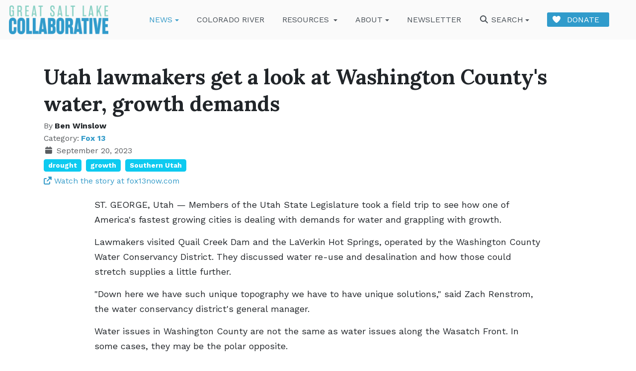

--- FILE ---
content_type: text/html; charset=utf-8
request_url: https://greatsaltlakenews.org/latest-news/fox-13/utah-lawmakers-get-a-look-at-washington-countys-water-growth-demands
body_size: 10662
content:
<!DOCTYPE html>
<html xmlns="http://www.w3.org/1999/xhtml" class="j6" xml:lang="en-gb" lang="en-gb" dir="ltr">

<head>
  
  <meta charset="utf-8">
	<meta name="title" content="Utah lawmakers get a look at Washington County's water, growth demands">
	<meta name="description" content="ST. GEORGE, Utah — Members of the Utah State Legislature took a field trip to see how one of America's fastest growing cities is dealing with demands for water and grappling with growth.Lawmakers visited Quail Creek...">
	<title>Great Salt Lake Collaborative - Utah lawmakers get a look at Washington County's water, growth demands</title>
	<link href="/images/admin/favicon.png" rel="shortcut icon" type="image/vnd.microsoft.icon">
	<link href="https://greatsaltlakenews.org/search?format=opensearch" rel="search" title="OpenSearch Great Salt Lake Collaborative" type="application/opensearchdescription+xml">
<link href="https://cdnjs.cloudflare.com/ajax/libs/font-awesome/6.4.2/css/all.min.css?9f3897" rel="stylesheet">
	<link href="/media/vendor/joomla-custom-elements/css/joomla-alert.min.css?0.4.1" rel="stylesheet">
	<link href="/media/vendor/awesomplete/css/awesomplete.css?1.1.7" rel="stylesheet">
	<link href="/media/plg_content_osembed/css/osembed.css?5337810b0c500ace9c4cd745f4b8bcf5" rel="stylesheet">
	<link href="/media/plg_system_jcepro/site/css/content.min.css?86aa0286b6232c4a5b58f892ce080277" rel="stylesheet">
	<link href="https://fonts.googleapis.com/css?family=Work+Sans%3A400%2C700%2C400i%7CLora%3A700" rel="stylesheet">
	<link href="https://greatsaltlakenews.org/modules/mod_ruxin_related_articles/includes/css/ruxin_related_articles.css" rel="stylesheet">
	<link href="/templates/t4_bs5_blank/css/template.css?75863ca5d7d4b13e10501d2acb544584" rel="stylesheet">
	<link href="/media/t4/css/12-sub.css?6c59767fcf0b40950936a3fb21442b2d" rel="stylesheet">
	<link href="/templates/t4_bs5_blank/local/css/custom.css?a8d248efcec61ced4fbc62a1f1b6ca77" rel="stylesheet">
	<link href="/media/plg_system_youtuber/assets/fancybox/jquery.fancybox.min.css?v=3.12.2" rel="stylesheet">
	<link href="/media/plg_system_youtuber/assets/css/frontend.css?v=3.12.2" rel="stylesheet">
	<link href="https://fonts.googleapis.com/css?family=Roboto:400,400italic,500,500italic,700,700italic&amp;subset=latin,cyrillic" rel="stylesheet">
	<link href="/media/com_ingallery/css/frontend.css?v=3.6.1" rel="stylesheet">
<script src="/media/vendor/jquery/js/jquery.min.js?3.7.1"></script>
	<script src="/media/vendor/jquery/js/jquery-noconflict.min.js?3.7.1"></script>
	<script src="/media/vendor/jquery-migrate/js/jquery-migrate.min.js?3.5.2"></script>
	<script type="application/json" class="joomla-script-options new">{"joomla.jtext":{"ERROR":"Error","MESSAGE":"Message","NOTICE":"Notice","WARNING":"Warning","JCLOSE":"Close","JOK":"OK","JOPEN":"Open","MOD_FINDER_SEARCH_VALUE":"Search &hellip;","COM_FINDER_SEARCH_FORM_LIST_LABEL":"Search Results","JLIB_JS_AJAX_ERROR_OTHER":"An error has occurred while fetching the JSON data: HTTP %s status code.","JLIB_JS_AJAX_ERROR_PARSE":"A parse error has occurred while processing the following JSON data:<br><code style=\"color:inherit;white-space:pre-wrap;padding:0;margin:0;border:0;background:inherit;\">%s<\/code>"},"finder-search":{"url":"\/component\/finder\/?task=suggestions.suggest&format=json&tmpl=component&Itemid=101"},"system.paths":{"root":"","rootFull":"https:\/\/greatsaltlakenews.org\/","base":"","baseFull":"https:\/\/greatsaltlakenews.org\/"},"csrf.token":"61e3e3caa3557638ba57815da9326755"}</script>
	<script src="/media/system/js/core.min.js?a3d8f8"></script>
	<script src="/media/system/js/messages.min.js?9a4811" type="module"></script>
	<script src="/media/vendor/bootstrap/js/dropdown.min.js?5.3.8" type="module"></script>
	<script src="/media/vendor/bootstrap/js/collapse.min.js?5.3.8" type="module"></script>
	<script src="/media/vendor/awesomplete/js/awesomplete.min.js?1.1.7" defer></script>
	<script src="/media/com_finder/js/finder.min.js?755761" type="module"></script>
	<script src="/media/plg_content_osembed/js/osembed.min.js?5337810b0c500ace9c4cd745f4b8bcf5"></script>
	<script src="/templates/t4_bs5_blank/js/template.js"></script>
	<script src="/plugins/system/t4/themes/base/js/base.js?9f3897"></script>
	<script src="/plugins/system/t4/themes/base/js/megamenu.js"></script>
	<script src="/media/plg_system_youtuber/assets/fancybox/jquery.fancybox.min.js?v=3.12.2" defer></script>
	<script src="/media/plg_system_youtuber/assets/js/frontend.js?v=3.12.2" defer></script>
	<script src="/media/com_ingallery/js/masonry.pkgd.min.js?v=3.6.1" defer></script>
	<script src="/media/com_ingallery/js/frontend.js?v=3.6.1" defer></script>
	<script type="application/ld+json">{"@context":"https://schema.org","@graph":[{"@type":"Organization","@id":"https://greatsaltlakenews.org/#/schema/Organization/base","name":"Great Salt Lake Collaborative","url":"https://greatsaltlakenews.org/"},{"@type":"WebSite","@id":"https://greatsaltlakenews.org/#/schema/WebSite/base","url":"https://greatsaltlakenews.org/","name":"Great Salt Lake Collaborative","publisher":{"@id":"https://greatsaltlakenews.org/#/schema/Organization/base"},"potentialAction":{"@type":"SearchAction","target":"https://greatsaltlakenews.org/search?q={search_term_string}","query-input":"required name=search_term_string"}},{"@type":"WebPage","@id":"https://greatsaltlakenews.org/#/schema/WebPage/base","url":"https://greatsaltlakenews.org/latest-news/fox-13/utah-lawmakers-get-a-look-at-washington-countys-water-growth-demands","name":"Great Salt Lake Collaborative - Utah lawmakers get a look at Washington County's water, growth demands","description":"ST. GEORGE, Utah — Members of the Utah State Legislature took a field trip to see how one of America's fastest growing cities is dealing with demands for water and grappling with growth.Lawmakers visited Quail Creek...","isPartOf":{"@id":"https://greatsaltlakenews.org/#/schema/WebSite/base"},"about":{"@id":"https://greatsaltlakenews.org/#/schema/Organization/base"},"inLanguage":"en-GB"},{"@type":"Article","@id":"https://greatsaltlakenews.org/#/schema/com_content/article/513","name":"Utah lawmakers get a look at Washington County's water, growth demands","headline":"Utah lawmakers get a look at Washington County's water, growth demands","inLanguage":"en-GB","author":{"@type":"Person","name":"Ben Winslow"},"articleSection":"Fox 13","isPartOf":{"@id":"https://greatsaltlakenews.org/#/schema/WebPage/base"}}]}</script>
	<link href="http://feeds.feedburner.com/" rel="alternate" type="text/html" title="Newsfeed" />
	<meta property="og:title" content="Utah lawmakers get a look at Washington County's water, growth demands" />
	<meta property="og:description" content="ST. GEORGE, Utah — Members of the Utah State Legislature took a field trip to see how one of America's fastest growing cities is dealing with demands for water and grappling with growth.Lawmakers visited Quail Creek..." />
	<meta property="og:url" content="https://greatsaltlakenews.org/latest-news/fox-13/utah-lawmakers-get-a-look-at-washington-countys-water-growth-demands" />
	<meta property="twitter:title" content="Utah lawmakers get a look at Washington County's water, growth demands" />
	<meta property="twitter:description" content="ST. GEORGE, Utah — Members of the Utah State Legislature took a field trip to see how one of America's fastest growing cities is dealing with demands for water and grappling with growth.Lawmakers visited Quail Creek..." />
	<meta property="twitter:url" content="https://greatsaltlakenews.org/latest-news/fox-13/utah-lawmakers-get-a-look-at-washington-countys-water-growth-demands" />
	<script type="application/json" id="youtuber-cfg">{"ajax_url":"\/latest-news\/fox-13\/utah-lawmakers-get-a-look-at-washington-countys-water-growth-demands","lang":{"more":"More","less":"Less"},"fancybox_params":"{\"type\":\"iframe\",\"iframe\":{\"allowfullscreen\":true}}"}</script>
	<script type="application/json" id="ingallery-cfg">{"ajax_url":"\/component\/ingallery\/?task=gallery.view&language=en-GB","ajax_data_url":"\/component\/ingallery\/?task=picture.data&language=en-GB","lang":{"error_title":"Unfortunately, an error occurred","system_error":"Sytem error. Please view logs for more information or enable display errors in InGallery components settings."}}</script>


  <meta name="viewport"  content="width=device-width, initial-scale=1, maximum-scale=1, user-scalable=yes"/>
  <style>
    @-webkit-viewport   { width: device-width; }
    @-moz-viewport      { width: device-width; }
    @-ms-viewport       { width: device-width; }
    @-o-viewport        { width: device-width; }
    @viewport           { width: device-width; }
  </style>
  <meta name="HandheldFriendly" content="true"/>
  <meta name="apple-mobile-web-app-capable" content="YES"/>
  <!-- //META FOR IOS & HANDHELD -->
  <script src="https://kit.fontawesome.com/32b5b1e00c.js" crossorigin="anonymous"></script>
<style>
.ba-form-2,
.ba-form-message-popup[data-form="2"],
.forms-calendar-wrapper[data-form="2"],
.ba-form-authorize-modal[data-form="2"],
.ba-form-paypal-modal[data-form="2"] {
    --form-width-value: 500px;
	--form-width-fullwidth: auto;
	--form-background-color: rgba(255, 255, 255, 0);
	--form-padding-top: 0px;
	--form-padding-right: 0px;
	--form-padding-bottom: 0px;
	--form-padding-left: 0px;
	--form-border-top: 0;
	--form-border-right: 0;
	--form-border-bottom: 0;
	--form-border-left: 0;
	--form-border-color: #e3e3e3;
	--form-border-radius: 0px;
	--form-border-width: 1px;
	--form-shadow-value: 0;
	--form-shadow-color: rgba(0, 0, 0, 0.15);
	--label-typography-font-family: inherit;
	--label-typography-font-size: 16px;
	--label-typography-letter-spacing: 0px;
	--label-typography-line-height: 36px;
	--label-typography-color: #212121;
	--label-typography-font-weight: bold;
	--label-typography-text-align: left;
	--label-typography-font-style: normal;
	--label-typography-text-transform: none;
	--field-background-color: #f5f8f9;
	--field-padding-top: 15px;
	--field-padding-right: 15px;
	--field-padding-bottom: 15px;
	--field-padding-left: 15px;
	--field-margin-top: 10px;
	--field-margin-bottom: 10px;
	--field-border-top: 0;
	--field-border-right: 0;
	--field-border-bottom: 0;
	--field-border-left: 0;
	--field-border-color: #e3e3e3;
	--field-border-radius: 0px;
	--field-border-width: 1px;
	--field-typography-font-family: inherit;
	--field-typography-font-size: 16px;
	--field-typography-letter-spacing: 0px;
	--field-typography-line-height: 28px;
	--field-typography-color: #212121;
	--field-typography-font-weight: normal;
	--field-typography-text-align: left;
	--field-typography-font-style: normal;
	--field-typography-text-transform: none;
	--field-icon-size: 24px;
	--field-icon-color: #212121;
	--field-icon-text-align: flex-start;
	--theme-color: #66dab5;
	--lightbox-color: rgba(0,0,0,0.15);
	}
</style>
<script>
var JUri = 'https://greatsaltlakenews.org/',
	uploads_storage = 'images/baforms/uploads',
	loadFormsMap = {"load":false};
window.conditionLogic = window.conditionLogic ? window.conditionLogic : {};
window.conditionLogic[2] = [];
</script>

	<link href="https://greatsaltlakenews.org/components/com_baforms/assets/css/ba-style.css?2.3.1.3" rel="stylesheet" type="text/css"><script src="/media/vendor/jquery/js/jquery.min.js"></script><script src="https://greatsaltlakenews.org/components/com_baforms/assets/js/ba-form.js?2.3.1.3"></script><script async src="https://www.googletagmanager.com/gtag/js?id=G-GSE4ZYLTGV"></script>
	<script>
	window.dataLayer = window.dataLayer || [];
	function gtag(){dataLayer.push(arguments);}
	gtag('js', new Date());
	gtag('config', 'G-GSE4ZYLTGV');
	</script>
<script defer data-domain="greatsaltlakenews.org" src="https://plausible.io/js/script.js"></script>
</head>


<body class="site-default navigation-default theme-default layout-home nav-breakpoint-sm com_content view-article item-186 loaded-bs5  stories" data-jver="6">
  
  
  <div class="t4-wrapper">
    <div class="t4-content">
      <div class="t4-content-inner">
        


<div id="t4-header" class="t4-section  t4-header  sticky  t4-sticky"><!-- HEADER BLOCK -->
<header class="header-block header-block-2">
  <div class="container-xxl">
    <div class="header-wrap d-flex align-items-center justify-content-between collapse-static">
      <div class="navbar-brand logo-image">
    <a href="https://greatsaltlakenews.org/" title="Great Salt Lake Collaborative">
        	
          <img class="logo-img" width="1640" height="473" src="/images/admin/GSLC-logo_secondary-color.png" alt="Great Salt Lake Collaborative" />
    
    </a>
  </div>


      <div class="t4-navbar mx-auto collapse-static">
        
<nav class="navbar navbar-expand-sm">
<button class="navbar-toggler" type="button" data-bs-toggle="collapse" data-bs-target="#t4-megamenu-mainmenu" aria-controls="t4-megamenu-mainmenu" aria-expanded="false" aria-label="Toggle navigation" style="display: none;">
    <i class="fa fa-bars toggle-bars"></i>
</button>
	<div id="t4-megamenu-mainmenu" class="t4-megamenu collapse navbar-collapse slide animate" data-duration="400">

<ul class="nav navbar-nav level0"  itemscope="itemscope" itemtype="http://www.schema.org/SiteNavigationElement">
<li class="nav-item current active dropdown parent" data-id="186" data-level="1"><a href="/latest-news" itemprop="url" class="nav-link dropdown-toggle" aria-current="page" role="button" aria-haspopup="true" aria-expanded="false" data-bs-toggle=""><span itemprop="name"><span class="menu-item-title">News</span></span><i class="item-caret"></i></a><div class="dropdown-menu level1" data-bs-popper="static"><div class="dropdown-menu-inner"><ul><li class="nav-item current active" data-id="340" data-level="2"><a href="/latest-news" itemprop="url" class=" dropdown-item"><span itemprop="name"><span class="menu-item-title">Latest News</span></span></a></li><li class="nav-item" data-id="341" data-level="2"><a href="/latest-news/solutions-from-owens-and-mono-lakes" itemprop="url" class="dropdown-item"><span itemprop="name"><span class="menu-item-title"> Solutions from Owens and Mono Lakes</span></span></a></li><li class="nav-item" data-id="358" data-level="2"><a href="/latest-news/solutions-from-las-vegas" itemprop="url" class="dropdown-item"><span itemprop="name"><span class="menu-item-title">Solutions from Las Vegas</span></span></a></li><li class="nav-item" data-id="527" data-level="2"><a href="/latest-news/reporting-project-great-salt-lake-wetlands" itemprop="url" class="dropdown-item"><span itemprop="name"><span class="menu-item-title">Reporting Project: Great Salt Lake Wetlands</span></span></a></li><li class="nav-item" data-id="548" data-level="2"><a href="/latest-news/solutions-from-israel" itemprop="url" class="dropdown-item"><span itemprop="name"><span class="menu-item-title">Solutions from Israel</span></span></a></li><li class="nav-item" data-id="712" data-level="2"><a href="/latest-news/saving-water-on-the-farm" itemprop="url" class="dropdown-item"><span itemprop="name"><span class="menu-item-title">Saving Water on the Farm</span></span></a></li><li class="nav-item" data-id="745" data-level="2"><a href="/latest-news/why-save-the-great-salt-lake" itemprop="url" class="dropdown-item"><span itemprop="name"><span class="menu-item-title">Why Save the Great Salt Lake</span></span></a></li></ul></div></div></li><li class="nav-item" data-id="895" data-level="1"><a href="/coloradoriver" itemprop="url" class=" nav-link"><span itemprop="name"><span class="menu-item-title">Colorado River</span></span></a></li><li class="nav-item dropdown parent" data-id="189" data-level="1"><a itemprop="url" href="javascript:;" class="nav-header  nav-link dropdown-toggle"  role = "button" aria-haspopup = "true" aria-expanded = "false">
	<span itemprop="name"><span class="menu-item-title">Resources</span></span>
	<i class="item-caret"></i></a>
<div class="dropdown-menu level1" data-bs-popper="static"><div class="dropdown-menu-inner"><ul><li class="nav-item" data-id="222" data-level="2"><a href="/lake-resources/video-library" itemprop="url" class="dropdown-item"><span itemprop="name"><span class="menu-item-title">Video Library </span></span></a></li><li class="nav-item" data-id="223" data-level="2"><a href="/lake-resources/lake-facts" itemprop="url" class="dropdown-item"><span itemprop="name"><span class="menu-item-title">Lake Facts </span></span></a></li><li class="nav-item" data-id="224" data-level="2"><a href="/lake-resources/timelapse" itemprop="url" class="dropdown-item"><span itemprop="name"><span class="menu-item-title">Timelapse </span></span></a></li><li class="nav-item" data-id="227" data-level="2"><a href="/lake-resources/great-salt-lake-questions" itemprop="url" class="dropdown-item"><span itemprop="name"><span class="menu-item-title">Great Salt Lake Questions</span></span></a></li><li class="nav-item" data-id="229" data-level="2"><a href="/lake-resources/great-salt-lake-voices" itemprop="url" class="dropdown-item"><span itemprop="name"><span class="menu-item-title">Great Salt Lake Voices</span></span></a></li><li class="nav-item" data-id="333" data-level="2"><a href="https://storymaps.arcgis.com/stories/65c8e105f2fa415ba155e7f6d58d5ed1" itemprop="url" class=" dropdown-item" target="_blank" rel="noopener noreferrer"><span itemprop="name"><span class="menu-item-title">Reporting Project: Mono and Owens Lakes</span></span></a></li><li class="nav-item" data-id="528" data-level="2"><a href="/latest-news/reporting-project-great-salt-lake-wetlands" itemprop="url" class=" dropdown-item"><span itemprop="name"><span class="menu-item-title">Reporting Project: Great Salt Lake Wetlands</span></span></a></li><li class="nav-item" data-id="352" data-level="2"><a href="/anthology" itemprop="url" class=" dropdown-item"><span itemprop="name"><span class="menu-item-title">Anthology</span></span></a></li></ul></div></div></li><li class="nav-item dropdown parent" data-id="187" data-level="1"><a href="/about-us" itemprop="url" class="nav-link dropdown-toggle" role="button" aria-haspopup="true" aria-expanded="false" data-bs-toggle=""><span itemprop="name"><span class="menu-item-title">About</span></span><i class="item-caret"></i></a><div class="dropdown-menu level1" data-bs-popper="static"><div class="dropdown-menu-inner"><ul><li class="nav-item" data-id="843" data-level="2"><a href="/about-us" itemprop="url" class=" dropdown-item"><span itemprop="name"><span class="menu-item-title">Our Mission</span></span></a></li><li class="nav-item" data-id="842" data-level="2"><a href="/about-us/our-funders" itemprop="url" class="dropdown-item"><span itemprop="name"><span class="menu-item-title">Our Funders</span></span></a></li></ul></div></div></li><li class="nav-item" data-id="262" data-level="1"><a href="/newsletter" itemprop="url" class="nav-link"><span itemprop="name"><span class="menu-item-title">Newsletter</span></span></a></li><li class="nav-item dropdown mega has-icon" data-id="226" data-level="1" data-align="right"><a href="/search" itemprop="url" class="search nav-link dropdown-toggle" role="button" aria-haspopup="true" aria-expanded="false" data-bs-toggle=""><span itemprop="name"><i class="fas fa-search" aria-hidden="true"></i><span class="menu-item-title">Search</span></span><i class="item-caret"></i></a>
<div class="dropdown-menu mega-dropdown-menu searchdrop">
	<div class="mega-dropdown-inner">
	
			<div class="row">
																																	<div class="mega-sub-1 col-12">
						<div class="mega-col-module">
							<div class="mega-inner">
																<div class="t4-module module " id="Mod132"><div class="module-inner"><div class="module-ct">
<search>
    <form class="mod-finder js-finder-searchform form-search" action="/search" method="get" aria-label="search">
        <label for="mod-finder-searchword132" class="visually-hidden finder">Search</label><input type="text" name="q" id="mod-finder-searchword132" class="js-finder-search-query form-control" value="" placeholder="Search &hellip;">
                            </form>
</search>
</div></div></div>							</div>
						</div>
					</div>
																	</div>
		
	</div>
</div>
</li>
<li class="nav-item has-icon donate" data-id="207" data-level="1"><a href="https://gslc.fundjournalism.org/donate/?campaign=7013i000000FBNeAAO" itemprop="url" class=" nav-link" target="_blank" rel="noopener noreferrer"><span itemprop="name"><i class="fas fa-heart" aria-hidden="true"></i><span class="menu-item-title">Donate</span></span></a></li></ul></div>
</nav>

      </div>

      <div class="t4-header-r d-flex align-items-center">
        
        <nav class="navbar-expand-sm">
    <button class="navbar-toggler" type="button" data-bs-toggle="collapse" data-bs-target="#t4-megamenu-mainmenu" aria-controls="t4-megamenu-mainmenu" aria-expanded="false" aria-label="Toggle navigation">
        <i class="fa fa-bars toggle-bars"></i>
    </button>
</nav>
        
      </div>
    </div>
  </div>
</header>
<!-- // HEADER BLOCK --></div>




<div id="t4-main" class="t4-section  t4-main">
<div class="t4-section-inner container"><div id="system-message-container" aria-live="polite"></div>
<div class="com-content-article item-page stories" itemscope itemtype="https://schema.org/Article">
	<meta itemprop="inLanguage" content="en-GB">
	
	
		<div class="page-header">
		<h1 itemprop="headline">
			Utah lawmakers get a look at Washington County&#039;s water, growth demands		</h1>
							</div>
		
		
			<dl class="article-info text-muted">

	
		<dt class="article-info-term">
							Details					</dt>

					<dd class="createdby" itemprop="author" itemscope itemtype="https://schema.org/Person">
						By <a href="/authors/author/Ben%20Winslow" itemprop="url"><span itemprop="name">Ben Winslow</span></a>	</dd>

<span style="display: none;" itemprop="publisher" itemtype="http://schema.org/Organization" itemscope>
			<span itemprop="name">Ben Winslow</span></span>
		
		
					<dd class="category-name">
						Category: <a href="/latest-news/fox-13" itemprop="genre">Fox 13</a>	</dd>		
		
		
	
						<dd class="create">
	<span class="fa fa-calendar" aria-hidden="true"></span>
	<time datetime="2023-09-20T20:58:56-06:00" itemprop="dateCreated">
		September 20, 2023	</time>
</dd>
		
		
			</dl>
	
			
			<ul class="tags list-inline">
																	<li class="list-inline-item tag-23 tag-list0" itemprop="keywords">
					<a href="/tags/drought" class="badge badge-info">
						drought					</a>
				</li>
																				<li class="list-inline-item tag-73 tag-list1" itemprop="keywords">
					<a href="/tags/growth" class="badge badge-info">
						growth					</a>
				</li>
																				<li class="list-inline-item tag-87 tag-list2" itemprop="keywords">
					<a href="/tags/southern-utah" class="badge badge-info">
						Southern Utah					</a>
				</li>
						</ul>
	
		
		<div class="com-content-article__links content-links">
	<ul class="com-content-article__links content-list">
					<li class="com-content-article__link content-links-a">
				<a href="https://www.fox13now.com/news/local-news/utah-lawmakers-get-a-look-at-washington-countys-water-growth-demands" target="_blank" rel="nofollow noopener noreferrer">Watch the story at fox13now.com</a>				</li>
			</ul>
</div>
						<div itemprop="articleBody" class="com-content-article__body">
		<p>ST. GEORGE, Utah — Members of the Utah State Legislature took a field trip to see how one of America's fastest growing cities is dealing with demands for water and grappling with growth.</p>
<p>Lawmakers visited Quail Creek Dam and the LaVerkin Hot Springs, operated by the Washington County Water Conservancy District. They discussed water re-use and desalination and how those could stretch supplies a little further.</p>
<p>"Down here we have such unique topography we have to have unique solutions," said Zach Renstrom, the water conservancy district's general manager.</p>
<p>Water issues in Washington County are not the same as water issues along the Wasatch Front. In some cases, they may be the polar opposite.</p>
<p>"Up there? They’re trying to keep water in the Great Salt Lake and so it’s a different dynamic," Renstrom told FOX 13 News.</p>
<p>Lawmakers were told about water re-use projects and efforts to take a hot spring that's naturally more salty, desalinate it and pump the water ultimately into the Colorado River. In northern Utah, efforts are under way to get&nbsp;<a href="https://www.fox13now.com/news/local-news/great-salt-lakes-dust-could-cost-1-5-billion-to-fix-with-costs-skyrocketing-as-more-lakebed-is-exposed" data-cms-ai="0">more water into the Great Salt Lake because of the ecological threat a drying lake presents</a>. The legislature this year prohibited future water re-use in the Great Salt Lake basin because it robs water from the lake.</p>
<p>Lawmakers acknowledged the different approaches and the need to treat southern Utah differently than northern Utah when it comes to water policy.</p>
<p>"We’re in a completely different ecosystem down here," said Rep. Walt Brooks, R-St. George. "We have one water source and if we don’t reuse it, it goes down the river and doesn’t benefit anyone until it gets to Vegas."</p>
<p>Political leaders in the St. George area are trying to also get the area to adapt to limited water supplies. The city has&nbsp;<a href="https://www.fox13now.com/news/local-news/washington-co-cities-pass-strict-landscaping-ordinances-in-drought" data-cms-ai="0">revised ordinances to push conservation</a>,&nbsp;<a href="https://www.fox13now.com/news/local-news/southern-utah-communities-to-tear-out-more-than-100-000-square-feet-of-water-hogging-turf" data-cms-ai="0">water-hogging grasses are being torn up</a>&nbsp;and St. George's mayor&nbsp;<a href="https://www.fox13now.com/news/utah-drought/utah-to-offer-incentives-for-people-to-ditch-lawns-for-xeriscaping" data-cms-ai="0">has even said she will not allow future golf courses in the city</a>.</p>
<p>"I'm very impressed with the forward thinking that the southern Utah area has in how to preserve and conserve our water," said Sen. Karen Kwan, D-Taylorsville.</p>
<p>On Wednesday, members of the legislature took a pair of chartered buses to visit Desert Color. It's a 3,400-acre, 11,000 door master planned community under construction. The project is a mix of various housing styles from single-family homes to condos and apartments, retail and commercial establishments and outdoor recreation amenities.</p>
<p>"A unique mix and blend of folks from all different walks of life and different levels," said Ryan Coates, Desert Color's business services manager. "Whether they’re single, whether they're newlyweds, or whether retired, there's a product for them at Desert Color."</p>
<p>What makes the community so unique is not only its size as one of the largest developments of its kind in Utah. but how it is handling water. Landscaping utilizes more desert-friendly plants and water is re-used (and no golf course is planned for it).</p>
<p>"All of the water that waters our in landscaping is re-used water," Coates told FOX 13 News. "Every home has two water meters. We built ponds to collect that re-use water."</p>
<p>Senate President J. Stuart Adams, R-Layton, said he was impressed with how the development deals with resource scarcity but also the mix of housing options in a walkable community.</p>
<p>"I think a mix is great for quality of life. I'm very impressed with it. I think we need to do more of it," he said. "I think you’ll see this move not only down here but through the Wasatch Front and everywhere else."</p>
<p>Lawmakers were urged to consider southern Utah's unique needs as they craft policy. But Rep. Brooks said there are some similarities.</p>
<p>"No matter where you are in the state, we still live in a desert," he said.</p> 	</div>

	
							<div class="author-block author-block-post-detail pos-after-content">
	<div class="author-avatar" itemprop="author" itemscope itemtype="https://schema.org/Person">
				<a href="/authors/author/Ben%20Winslow">
			<img src="/images/authors/ben-winslow.jpg#joomlaImage://local-images/authors/ben-winslow.jpg?width=200&height=200" alt="Ben Winslow" />
		</a>
			</div>
	<div class="author-other-info">
						<div class="author-name"><a href="/authors/author/Ben%20Winslow">Ben Winslow</a></div>
						<div class="author-title"><span>Fox 13 Reporter</span></div>
						<div class="author-about-me">Ben Winslow is FOX 13's reporter on Capitol Hill covering a wide variety of topics including politics, polygamy, vice and courts. He has been in the news business in Utah for more than 20 years now, working in radio, newspaper, television and digital news.

Winslow has received numerous honors for his reporting, including a national Edward R. Murrow award; the Religion Newswriters Association Local TV News Report of the Year; the Utah Broadcaster's Association and the Society of Professional Journalists. Readers of Salt Lake City Weekly and Q Salt Lake have named him their "Best TV news reporter" for many years now.

He co-hosts "Utah Booze News: An Alcohol Policy Podcast," covering the state's often confusing and quirky liquor laws. Winslow is also known for his very active Twitter account keeping Utahns up-to-date on important news.</div>
						<div class="author-socials">
									<a href="https://www.facebook.com/BenWinslowFOX13" target="_Blank" title="Facebook">
						<span class="fa fa-facebook-square" target="_Blank"></span>
					</a>
									<a href="https://twitter.com/BenWinslow" target="_Blank" title="Twitter">
						<span class="fa fa-twitter" target="_Blank"></span>
					</a>
									<a href="https://www.instagram.com/BenWinslow/" target="_Blank" title="Instagram">
						<span class="fa fa-instagram" target="_Blank"></span>
					</a>
						</div>
			</div>
</div></div></div>
</div>



<div id="t4-section-5" class="t4-section  t4-section-5  sec-spacing-lg"><div class="bg-overlay bg-overlay-image">&nbsp;</div>
<div class="t4-section-inner container"><div class="moduletable ">
            <h3 >Related Articles</h3>        

<div class="ruxin_related_articles news-block-8" id="ruxin_related_articles_134">
    <div class="news-leading">            <div class="news-row">                            <div class="ruxin-related-col-3">                    <div class="news-item">                                                <a href="/latest-news/fox-13/what-some-utah-leaders-want-to-see-out-of-this-weeks-colorado-river-meetings" class="title" itemprop="url">                                                            <div class="news_hover_effect_on">                                    <img class="leading_news_image" src="https://greatsaltlakenews.org/cache/thumbs/e135c0414767f5e6e3629ae3e4530206.jpeg" alt="What some Utah leaders want to see out of this week's Colorado River meetings" style="height: 240px;"/>								</div>                            						</a>							<!-- Show Category -->															<div class = "lead_category_top">									<a href="/latest-news/fox-13">										Fox 13									</a>								</div>							                                                                            															<a href="/latest-news/fox-13/what-some-utah-leaders-want-to-see-out-of-this-weeks-colorado-river-meetings"><div class="link_on_image"></div></a>																					<div class="item_description news_on_image">                                <!-- Show Category -->                                								<!-- Show Extra Field Before Title -->														                                <!-- Show Title -->                                                                    <a href="/latest-news/fox-13/what-some-utah-leaders-want-to-see-out-of-this-weeks-colorado-river-meetings" class="lead_title" itemprop="url" style="font-size: 18px; font-weight: 400;">What some Utah leaders want to see out of this week's Colorado River meetings</a>                                																<!-- Show Extra Field After Title -->								                                <!-- Show Text -->                                								<div class="lead_date_hits_author">									<!-- Show Date -->																		<!-- Show Hits -->																											<!-- Show Joomla Author -->																											<!-- Show K2 Author -->																	</div>                            </div>							                                            </div>                </div>                            <div class="ruxin-related-col-3">                    <div class="news-item">                                                <a href="/latest-news/ksl-tv/sunday-edition-an-update-on-utahs-water-conservation-goals" class="title" itemprop="url">                                                            <div class="news_hover_effect_on">                                    <img class="leading_news_image" src="https://greatsaltlakenews.org/cache/thumbs/ec2945a354ca84edc30dbceaeee35778.jpg" alt="Sunday Edition: An update on Utah's water conservation goals" style="height: 240px;"/>								</div>                            						</a>							<!-- Show Category -->															<div class = "lead_category_top">									<a href="/latest-news/ksl-tv">										KSL-TV									</a>								</div>							                                                                            															<a href="/latest-news/ksl-tv/sunday-edition-an-update-on-utahs-water-conservation-goals"><div class="link_on_image"></div></a>																					<div class="item_description news_on_image">                                <!-- Show Category -->                                								<!-- Show Extra Field Before Title -->														                                <!-- Show Title -->                                                                    <a href="/latest-news/ksl-tv/sunday-edition-an-update-on-utahs-water-conservation-goals" class="lead_title" itemprop="url" style="font-size: 18px; font-weight: 400;">Sunday Edition: An update on Utah's water conservation goals</a>                                																<!-- Show Extra Field After Title -->								                                <!-- Show Text -->                                								<div class="lead_date_hits_author">									<!-- Show Date -->																		<!-- Show Hits -->																											<!-- Show Joomla Author -->																											<!-- Show K2 Author -->																	</div>                            </div>							                                            </div>                </div>                            <div class="ruxin-related-col-3">                    <div class="news-item">                                                <a href="/latest-news/kuer/trumps-colorado-river-deadline-is-almost-here-is-utah-ready-for-cuts" class="title" itemprop="url">                                                            <div class="news_hover_effect_on">                                    <img class="leading_news_image" src="https://greatsaltlakenews.org/cache/thumbs/a9194e69451708ab04be4622cebbfd39.jpeg" alt="Trump’s Colorado River deadline is almost here. Is Utah ready for cuts?" style="height: 240px;"/>								</div>                            						</a>							<!-- Show Category -->															<div class = "lead_category_top">									<a href="/latest-news/kuer">										KUER									</a>								</div>							                                                                            															<a href="/latest-news/kuer/trumps-colorado-river-deadline-is-almost-here-is-utah-ready-for-cuts"><div class="link_on_image"></div></a>																					<div class="item_description news_on_image">                                <!-- Show Category -->                                								<!-- Show Extra Field Before Title -->														                                <!-- Show Title -->                                                                    <a href="/latest-news/kuer/trumps-colorado-river-deadline-is-almost-here-is-utah-ready-for-cuts" class="lead_title" itemprop="url" style="font-size: 18px; font-weight: 400;">Trump’s Colorado River deadline is almost here. Is Utah ready for cuts?</a>                                																<!-- Show Extra Field After Title -->								                                <!-- Show Text -->                                								<div class="lead_date_hits_author">									<!-- Show Date -->																		<!-- Show Hits -->																											<!-- Show Joomla Author -->																											<!-- Show K2 Author -->																	</div>                            </div>							                                            </div>                </div>                    </div>            <div class="news-row">                            <div class="ruxin-related-col-3">                    <div class="news-item">                                                <a href="/latest-news/salt-lake-tribune/byu-students-to-fast-for-the-great-salt-lake-but-the-fast-itself-is-not-the-fix" class="title" itemprop="url">                                                            <div class="news_hover_effect_on">                                    <img class="leading_news_image" src="https://greatsaltlakenews.org/cache/thumbs/604ec0e4fced0121faa0602d08abd437.jpeg" alt="BYU students to fast for the Great Salt Lake, but ‘the fast itself is not the fix’" style="height: 240px;"/>								</div>                            						</a>							<!-- Show Category -->															<div class = "lead_category_top">									<a href="/latest-news/salt-lake-tribune">										Salt Lake Tribune									</a>								</div>							                                                                            															<a href="/latest-news/salt-lake-tribune/byu-students-to-fast-for-the-great-salt-lake-but-the-fast-itself-is-not-the-fix"><div class="link_on_image"></div></a>																					<div class="item_description news_on_image">                                <!-- Show Category -->                                								<!-- Show Extra Field Before Title -->														                                <!-- Show Title -->                                                                    <a href="/latest-news/salt-lake-tribune/byu-students-to-fast-for-the-great-salt-lake-but-the-fast-itself-is-not-the-fix" class="lead_title" itemprop="url" style="font-size: 18px; font-weight: 400;">BYU students to fast for the Great Salt Lake, but ‘the fast itself is not the fix’</a>                                																<!-- Show Extra Field After Title -->								                                <!-- Show Text -->                                								<div class="lead_date_hits_author">									<!-- Show Date -->																		<!-- Show Hits -->																											<!-- Show Joomla Author -->																											<!-- Show K2 Author -->																	</div>                            </div>							                                            </div>                </div>                            <div class="ruxin-related-col-3">                    <div class="news-item">                                                <a href="/latest-news/ksl-tv/utahns-urged-to-use-less-water-amid-drastic-decline-at-reservoirs" class="title" itemprop="url">                                                            <div class="news_hover_effect_on">                                    <img class="leading_news_image" src="https://greatsaltlakenews.org/cache/thumbs/ec2945a354ca84edc30dbceaeee35778.jpg" alt="Utahns urged to use less water amid ‘drastic decline’ at reservoirs" style="height: 240px;"/>								</div>                            						</a>							<!-- Show Category -->															<div class = "lead_category_top">									<a href="/latest-news/ksl-tv">										KSL-TV									</a>								</div>							                                                                            															<a href="/latest-news/ksl-tv/utahns-urged-to-use-less-water-amid-drastic-decline-at-reservoirs"><div class="link_on_image"></div></a>																					<div class="item_description news_on_image">                                <!-- Show Category -->                                								<!-- Show Extra Field Before Title -->														                                <!-- Show Title -->                                                                    <a href="/latest-news/ksl-tv/utahns-urged-to-use-less-water-amid-drastic-decline-at-reservoirs" class="lead_title" itemprop="url" style="font-size: 18px; font-weight: 400;">Utahns urged to use less water amid ‘drastic decline’ at reservoirs</a>                                																<!-- Show Extra Field After Title -->								                                <!-- Show Text -->                                								<div class="lead_date_hits_author">									<!-- Show Date -->																		<!-- Show Hits -->																											<!-- Show Joomla Author -->																											<!-- Show K2 Author -->																	</div>                            </div>							                                            </div>                </div>                            <div class="ruxin-related-col-3">                    <div class="news-item">                                                <a href="/latest-news/utah-public-radio-upr/heres-how-drought-affects-fish-and-what-anglers-can-do-about-it" class="title" itemprop="url">                                                            <div class="news_hover_effect_on">                                    <img class="leading_news_image" src="https://greatsaltlakenews.org/cache/thumbs/2595ab37515e58f5b1d5ef2ac401a7b1.jpeg" alt="Here's how drought affects fish — and what anglers can do about it" style="height: 240px;"/>								</div>                            						</a>							<!-- Show Category -->															<div class = "lead_category_top">									<a href="/latest-news/utah-public-radio-upr">										Utah Public Radio (UPR)									</a>								</div>							                                                                            															<a href="/latest-news/utah-public-radio-upr/heres-how-drought-affects-fish-and-what-anglers-can-do-about-it"><div class="link_on_image"></div></a>																					<div class="item_description news_on_image">                                <!-- Show Category -->                                								<!-- Show Extra Field Before Title -->														                                <!-- Show Title -->                                                                    <a href="/latest-news/utah-public-radio-upr/heres-how-drought-affects-fish-and-what-anglers-can-do-about-it" class="lead_title" itemprop="url" style="font-size: 18px; font-weight: 400;">Here's how drought affects fish — and what anglers can do about it</a>                                																<!-- Show Extra Field After Title -->								                                <!-- Show Text -->                                								<div class="lead_date_hits_author">									<!-- Show Date -->																		<!-- Show Hits -->																											<!-- Show Joomla Author -->																											<!-- Show K2 Author -->																	</div>                            </div>							                                            </div>                </div>                    </div>    </div><style>    #ruxin_related_articles_134 .news-leading {        width: 100%;    }		</style></div>




<style>

#ruxin_related_articles_134 {
	margin: 0 -0px;
}

#ruxin_related_articles_134 .ruxin-related-col-1, #ruxin_related_articles_134 .ruxin-related-col-2, #ruxin_related_articles_134 .ruxin-related-col-3, #ruxin_related_articles_134 .ruxin-related-col-4, #ruxin_related_articles_134 .ruxin-related-col-5, #ruxin_related_articles_134 .ruxin-related-col-6, #ruxin_related_articles_134 .ruxin-related-col-7, #ruxin_related_articles_134 .ruxin-related-col-8 {
    padding: 0px;
}

#ruxin_related_articles_heading134 .news_module_title a, #ruxin_related_articles_heading134 .news_module_title span {
	color: #ffffff;
	background-color: #000000;
	font-size: 14px;
}

#ruxin_related_articles_heading134 .news_module_title {
	border-color: #000000;
}

#ruxin_related_articles_heading134.ruxin_related_articles_heading2 .news_module_title > ::before {
    left: 10px;
    border-color: #000000 transparent transparent transparent;
}

#ruxin_related_articles_heading134.ruxin_related_articles_heading3 .news_module_title, #ruxin_related_articles_heading134.ruxin_related_articles_heading4 .news_module_title {
	border-color: #000000;
}

#ruxin_related_articles_heading134.ruxin_related_articles_heading4 .news_module_title a, #ruxin_related_articles_heading134.ruxin_related_articles_heading4 .news_module_title span {
	border-color: #ffffff;
}
 
#ruxin_related_articles_heading134.ruxin_related_articles_heading6 .news_module_title {
	 border-color: #ffffff;
}
 
#ruxin_related_articles_heading134.ruxin_related_articles_heading6 .news_module_title::before {
	 border-color: #000000;
	 background-color: #000000;
}

.ruxin_related_articles_heading6 .news_module_title::after {
	 border-color: #000000 transparent transparent transparent;
}

#ruxin_related_articles_heading134 .news_module_title {
	margin-bottom: 15px;
}

#ruxin_related_articles_134 .lead_category_top {
	background: #ffa200;
}

#ruxin_related_articles_134 .lead_category_top::before {
	border-top: 5px solid #ffa200;
}

#ruxin_related_articles_134 .lead_category_top a {
	color: #ffffff;
}

#ruxin_related_articles_134 .lead_category a {
	color: #ffffff;
	background: #ffa200;
}

#ruxin_related_articles_134 .intro_category_top {
	background: #ffa200;
}

#ruxin_related_articles_134 .intro_category_top::before {
	border-top: 5px solid #ffa200;
}

#ruxin_related_articles_134 .intro_category_top a {
	color: #ffffff;
}

#ruxin_related_articles_134 .intro_category a {
	color: #ffffff;
	background: #ffa200;
}

#ruxin_related_articles_134 .link_category_top {
	background: #ec0000;
}

#ruxin_related_articles_134 .link_category_top::before {
	border-top: 5px solid #ec0000;
}

#ruxin_related_articles_134 .link_category_top a {
	color: #ffffff;
}

#ruxin_related_articles_134 .link_category a {
	color: #ffffff;
	background: #ec0000;
}


</style>




</div>
</div>
</div>



<div id="t4-footer" class="t4-section  t4-footer  t4-palette-dark"><div class="bg-overlay bg-overlay-image">&nbsp;</div>
<div class="t4-section-inner container">

<div class="custom"  >
	<div class="wf-columns wf-columns-stack-medium" data-wf-columns="1">
<div class="wf-column">
<p style="text-align: right;"><img src="/images/slider/GSLC-logo_white.png" alt="GSLC logo white" width="193" height="168" style="float: left;" /></p>
<p>&nbsp;</p>
</div>
<div class="wf-column">
<p>Stay up to date with our newsletter</p>
<p><div class="com-baforms-wrapper">
    <form novalidate class="ba-form-2 fields-icons-flex-start progress-navigation-style" action="https://greatsaltlakenews.org/index.php?option=com_baforms"
        method="post" enctype="multipart/form-data" data-id="2">
<div class="ba-form-page" data-page-key="ba-form-page-2">
    <div class="ba-page-items">
        <div class="ba-form-row">
            <div class="ba-form-column-wrapper">
<div class="span12 ba-form-column">
<div class="ba-form-field-item ba-form-input-field " data-type="input"
    data-hidden="false">
    <div class="ba-input-wrapper">
        <div class="ba-field-label-wrapper">
            <span class="ba-input-label-wrapper" id="label-7">
                            </span>
                    </div>
        <div class="ba-field-container">
            <input type="email" name="7" placeholder="Email" data-default="" value="" required aria-labelledby="label-7" data-validation="email" data-field-id="baform-2">
        </div>
    </div>
</div>
    <div class="ba-form-field-item ba-form-submit-field " data-type="submit">
        <div class="ba-form-submit-wrapper" style="--submit-background-color: rgba(247, 247, 247, 1);--submit-background-hover: #212121;--submit-padding-top: 20px;--submit-padding-right: 60px;--submit-padding-bottom: 20px;--submit-padding-left: 60px;--submit-border-top: 1;--submit-border-right: 1;--submit-border-bottom: 1;--submit-border-left: 1;--submit-border-color: rgba(255, 162, 2, 1);--submit-border-hover: #e3e3e3;--submit-border-radius: 1px;--submit-border-width: 1px;--submit-typography-font-family: inherit;--submit-typography-font-size: 18px;--submit-typography-letter-spacing: 0px;--submit-typography-line-height: 18px;--submit-typography-color: rgba(255, 162, 2, 1);--submit-typography-hover: #ffffff;--submit-typography-font-weight: normal;--submit-typography-text-align: 1;--submit-typography-font-style: normal;--submit-typography-text-transform: none;--submit-icon-size: 24px;--submit-icon-color: #ffffff;--submit-icon-hover: #ffffff;--submit-icon-text-align: row;--submit-shadow-value: 0;--submit-shadow-color: rgba(0, 0, 0, 0.5);--submit-shadow-hover: rgba(0, 0, 0, 0.5);">
                <div class="ba-form-submit-btn-wrapper">
                    <input type="checkbox" class="ba-honeypot"
                       name="ba-honeypot" aria-label="Spam Protection">
                    <a href="#" class="ba-form-submit-btn" data-captcha="" data-onclick="message" data-popup-animation="" data-id="8" data-message-type="" data-payment="" data-field-id="baform-3" aria-label=""                    ><span class="ba-form-submit-title">Subscribe</span></a>
            </div>
        </div>
    </div>
    </div>
            </div>
        </div>
    </div>
</div>
        <div class="ba-form-footer">
<input type="hidden" name="form-id" value="2">
<input type="hidden" name="task" value="form.sendMessage">
<input type="hidden" name="submit-btn" value="0">
<input type="hidden" name="page-title" value="Great Salt Lake Collaborative - Utah lawmakers get a look at Washington County&#039;s water, growth demands">
<input type="hidden" name="page-url" value="/latest-news/fox-13/utah-lawmakers-get-a-look-at-washington-countys-water-growth-demands">
<input type="hidden" name="page-id" value="513">
        </div>
    </form>
</div>
</p>
</div>
<div class="wf-column">
<p style="text-align: right;">&copy; 2026  Great Salt Lake Collaborative<br />A <a href="https://www.solutionsjournalism.org/" target="_blank" rel="noopener">Solutions Journalism</a> Project<br />Stories copyright their respective publishers, used by permission.</p>
<p style="text-align: right;"><a href="https://www.facebook.com/Great-Salt-Lake-News-109039935126559/" target="_blank" rel="noopener"><i class="fab fa-facebook-square"></i>&nbsp;Facebook</a> &nbsp;<a href="https://www.instagram.com/greatsaltlakenews/" target="_blank" rel="noopener"><i class="fab fa-instagram"></i> Instagram </a></p>
<p style="text-align: right;">&nbsp;</p>
<p style="text-align: right;"><small>Site by<a href="http://www.thirdsun.com" target="_blank" rel="noopener"> Third Sun</a></small></p>
</div>
</div></div>
</div>
</div><a href='javascript:' id='back-to-top'><i class='fa fa-chevron-up'></i></a>
      </div>
    </div>
  </div>
  
<script>
(function(c,d){"JUri"in d||(d.JUri="https://greatsaltlakenews.org/");c.addEventListener("click",function(a){var b=a.target?a.target.closest('[class*="ba-click-lightbox-form-"], [href*="ba-click-lightbox-form-"]'):null;if(b){a.preventDefault();if("pending"==b.clicked)return!1;b.clicked="pending";"formsAppClk"in window?formsAppClk.click(b):(a=document.createElement("script"),a.src=JUri+"components/com_baforms/assets/js/click-trigger.js",a.onload=function(){formsAppClk.click(b)},
c.head.append(a))}})})(document,window);
</script>
</body>
</html>

--- FILE ---
content_type: text/css
request_url: https://greatsaltlakenews.org/modules/mod_ruxin_related_articles/includes/css/ruxin_related_articles.css
body_size: 2526
content:
/**--------------------------------------
 * @package     ruxin_related_articles - Ruxin Related Articles
 * @copyright   Copyright (C) 2020 Open Source Matters, Inc. All rights reserved.
 * @license     GNU General Public License version 2 or later.
 * ---------------------------------------**/
.ruxin_related_articles {
    margin: 0 -1px;
    display: -webkit-box;
    display: -ms-flexbox;
    display: flex;
	-ms-flex-wrap: wrap;
	flex-wrap: wrap;
	text-decoration: none;
	transition: all 0.5s ease;
}

.ruxin_related_articles *, ::after, ::before {
    box-sizing: border-box;
}

.ruxin_related_articles a, .news_module_title a {
	text-decoration: none;
}

.ruxin_related_articles img {
	max-width: 100%;
}

.ruxin-related-col-1, .ruxin-related-col-2, .ruxin-related-col-3, .ruxin-related-col-4, .ruxin-related-col-5, .ruxin-related-col-6, .ruxin-related-col-7, .ruxin-related-col-8 {
    float: left;
    padding: 3px;
}

.ruxin_related_articles .box img {
    max-width: 100%;
    width: 100%;
    height: auto;
}

.ruxin_related_articles .link_on_image {
	position: absolute;
	width: 100%;
	height: 100%;
	top: 0;
	z-index: 9;
}

.ruxin_related_articles .news-item:hover .news_hover_effect_on img {
	opacity: 0.6;
	transform: scale3d(1, 1, 1);
}

.item_description.news_normal {
	display: table;
}

.ruxin_related_articles .float_none {
	margin: 0 auto;
	width: 100%;
}

/* Heading Style 1 */
.ruxin_related_articles_heading1 .news_module_title {
	clear: both;
	line-height: 1;
	margin-top: 0;
	margin-bottom: 10px;
	border-bottom: 2px solid #222222;
    border-bottom-color: rgb(34, 34, 34);
}

.ruxin_related_articles_heading1 .news_module_title span, .ruxin_related_articles_heading1 .news_module_title a {
    display: inline-block;
	background-color: #222222;
	padding: 6px 12px 5px;
	color: #fff;
	font-size: 14px;
	font-weight: 700;
}

/* Heading Style 2 */
.ruxin_related_articles_heading2 .news_module_title {
	clear: both;
	line-height: 1;
	margin-top: 0;
	margin-bottom: 10px;
	position: relative;
}

.ruxin_related_articles_heading2 .news_module_title span, .ruxin_related_articles_heading2 .news_module_title a {
    display: inline-block;
	background-color: #222222;
	padding: 8px 13px;
	color: #fff;
	font-size: 17px;
	font-weight: 700;
}

.ruxin_related_articles_heading2 .news_module_title > ::before {
    content: '';
    position: absolute;
    top: 100%;
    left: 10px;
    margin: auto;
    width: 0;
    height: 0;
    border-style: solid;
    border-width: 7px 7px 0 7px;
    border-color: #000 transparent transparent transparent;
}

/* Heading Style 3 */
.ruxin_related_articles_heading3 .news_module_title {
	clear: both;
	line-height: 1;
	margin-top: 0;
	margin-bottom: 10px;
	border-bottom: 4px solid #222222;
    border-bottom-color: rgb(34, 34, 34);
	height: 0;
	font-size: 0 !important;
}

.ruxin_related_articles_heading3 .news_module_title span, .ruxin_related_articles_heading3 .news_module_title a {
    display: table;
	padding: 0 10px 0 0;
	background-color: #ffffff !important;
	line-height: 1px;
	color: #fff;
	font-size: 14px;
	font-weight: 700;
}

/* Heading Style 4 */
.ruxin_related_articles_heading4 .news_module_title {
	clear: both;
	line-height: 1;
	margin-top: 0;
	margin-bottom: 10px;
	border-bottom: 2px solid #222222;
    border-bottom-color: rgb(34, 34, 34);
}

.ruxin_related_articles_heading4 .news_module_title span, .ruxin_related_articles_heading4 .news_module_title a {
    display: inline-block;
	background-color: #ffffff !important;
	padding: 10px 0;
	color: #fff;
	font-size: 14px;
	font-weight: 700;
	border-bottom: 2px solid #000000;
	margin-bottom: -2px;
}

/* Heading Style 5 */
.ruxin_related_articles_heading5 .news_module_title {
	clear: both;
	line-height: 1;
	margin-top: 0;
	margin-bottom: 10px;
	border-bottom: 3px solid #222222;
    border-bottom-color: rgb(34, 34, 34);
}

.ruxin_related_articles_heading5 .news_module_title span, .ruxin_related_articles_heading5 .news_module_title a {
    display: inline-block;
	background-color: #ffffff !important;
	padding: 10px 0;
	color: #000;
	font-size: 14px;
	font-weight: 700;
}

/* Heading Style 6 */
.ruxin_related_articles_heading6 .news_module_title {
	clear: both;
	line-height: 1;
	margin-top: 0;
	margin-bottom: 10px;
	text-align: center;
	border: 1px solid #000;
	position: relative;
	background-color: #ffffff;
}

.ruxin_related_articles_heading6 .news_module_title::before {
    content: '';
    height: 100%;
    position: absolute;
    top: 4px;
    right: -4px;
    left: -4px;
    border: 1px solid #111;
	background-color: #111;
	z-index: -1;
}

.ruxin_related_articles_heading6 .news_module_title::after {
    content: '';
    position: absolute;
    top: 100%;
    right: 0;
    left: 0;
    margin: 3px auto 0;
    width: 0;
    height: 0;
    border-style: solid;
    border-width: 8px 8px 0 8px;
    border-color: #111 transparent transparent transparent;
}

.ruxin_related_articles_heading6 .news_module_title span, .ruxin_related_articles_heading6 .news_module_title a {
    display: inline-block;
	background-color: #ffffff !important;
	padding: 10px 0;
	color: #fff;
	font-size: 14px;
	font-weight: 700;
}


.news-row {
    display: -webkit-box;
    display: -ms-flexbox;
    display: flex;
    -ms-flex-wrap: wrap;
    flex-wrap: wrap;
}

.news-leading, .news-intro, .news-link {
    float: left;
}

.ruxin-related-col-1 {
    width: 100%;
}

.ruxin-related-col-2 {
    width: 50%;
}

.ruxin-related-col-3 {
    width: 33.33333333%;
}

.ruxin-related-col-4 {
    width: 25%;
}

.ruxin-related-col-5 {
    width: 20%;
}

.ruxin-related-col-6 {
    width: 16.66666666%;
}

.ruxin-related-col-7 {
    width: 14.285%;
}

.ruxin-related-col-8 {
    width: 12.5%;
}

.ruxin_related_articles .news-item {
    position: relative;
}

.ruxin_related_articles .news_on_image {
    position: absolute;
    width: 100%;
    bottom: 0;
    padding: 40px 15px 15px 15px;
	background: -webkit-linear-gradient(0deg,rgba(0,0,0,1),rgba(0,0,0,0) 100%,rgba(0,0,0,0));
	background: linear-gradient(0deg,rgba(0,0,0,1),rgba(0,0,0,0) 100%,rgba(0,0,0,0));
}

.ruxin_related_articles .news_on_image > *, .ruxin_related_articles .news_on_image a, .ruxin_related_articles .news_on_image p {
    color: #fff;
    margin: 0;
    padding: 0;
	line-height: 120%;
}

.ruxin_related_articles .leading_news_image.float_left, .ruxin_related_articles .intro_news_image.float_left, .ruxin_related_articles .link_news_image.float_left {
    float: left;
    margin-right: 10px;
}

.ruxin_related_articles .leading_news_image.float_right, .ruxin_related_articles .intro_news_image.float_right, .ruxin_related_articles .link_news_image.float_right {
    float: right;
    margin-left: 10px;
}

.ruxin_related_articles .lead_category a, .ruxin_related_articles .intro_category a, .ruxin_related_articles .link_category a {
	font-size: 11px;
	color: #fff;
	background: #f30000;
	padding: 1px 4px;
	display: inline-block;
}

.ruxin_related_articles .lead_title, .ruxin_related_articles .intro_title, .ruxin_related_articles .link_title {
	font-size: 15px;
	margin: 4px 0 0 0;
	padding: 0;
	color: #000000;
	display: block;
	line-height: 125%;
}

.ruxin_related_articles .lead_title:hover, .ruxin_related_articles .intro_title:hover, .ruxin_related_articles .link_title:hover {
	color: #686868;
	transition: all 0.5s ease;
}

.ruxin_related_articles .lead_title:focus, .ruxin_related_articles .intro_title:focus, .ruxin_related_articles .link_title:focus {
	color: #686868;
}

.news-block-24 .lead_title, .news-block-24 .intro_title, .news-block-24 .link_title, .news-block-25 .lead_title, .news-block-25 .intro_title, .news-block-25 .link_title {
    padding-top: 10px;
}

.ruxin_related_articles.news-block-29 .news_on_image {
	padding: 50px;
}

.ruxin_related_articles .lead_introtext, .ruxin_related_articles .intro_introtext, .ruxin_related_articles .link_introtext {
	font-size: 13px;
	display: block;
	margin: 0;
	padding: 0;
}

.ruxin_related_articles .lead_date, .ruxin_related_articles .intro_date, .ruxin_related_articles .link_date, .ruxin_related_articles .lead_hits, .ruxin_related_articles .intro_hits, .ruxin_related_articles .link_hits, .ruxin_related_articles .lead_auhor, .ruxin_related_articles .intro_auhor, .ruxin_related_articles .link_auhor {
	color: #adb5bd;
	font-size: 10px;
	display: inline-block;
	margin: 0;
	padding: 0;
	padding-right: 5px;
}

.ruxin_related_articles .leading_news_field, .ruxin_related_articles .intro_news_field, .ruxin_related_articles .link_news_field {
	font-size: 12px;
	display: block;
	margin: 8px 0 0 0;
	padding: 0;
	clear: both;
	line-height: 120%;
}

.ruxin_related_articles .news_normal .leading_news_field, .ruxin_related_articles .news_normal .intro_news_field, .ruxin_related_articles .news_normal .link_news_field {
	color: #9ca4ac;
}

.ruxin_related_articles .news_on_image .lead_category, .ruxin_related_articles .news_on_image .intro_category, .ruxin_related_articles .news_on_image .link_category {
	display: table;
	position: relative;
	z-index: 10;
	margin-bottom: 3px;
}

.ruxin_related_articles .news_on_image .lead_category a, .ruxin_related_articles .news_on_image .intro_category a, .ruxin_related_articles .news_on_image .link_category a {
	color: #fafafa;
}

.ruxin_related_articles .lead_category_top, .ruxin_related_articles .intro_category_top, .ruxin_related_articles .link_category_top {
	position: absolute;
	background: #ec0000;
	padding: 2px 10px;
	font-size: 12px;
	z-index: 10;
	top: 5px;
	left: 5px;
}

.ruxin_related_articles.news-block-29 .lead_category a, .ruxin_related_articles.news-block-29 .lead_category_top {
	font-size: 14px;
	padding: 3px 10px;
}

.ruxin_related_articles .lead_category_top a, .ruxin_related_articles .intro_category_top a, .ruxin_related_articles .link_category_top a {
	color: #ffffff;
}

.ruxin_related_articles .lead_category_top::before, .ruxin_related_articles .intro_category_top::before, .ruxin_related_articles .link_category_top::before {
	border-top: 5px solid #ec0000;
    content: '';
    position: absolute;
    left: 0;
    z-index: 0;
    bottom: -5px;
    border-right: 5px solid transparent;
}

.ruxin_related_articles .lead_hits, .ruxin_related_articles .intro_hits, .ruxin_related_articles .link_hits, .ruxin_related_articles .lead_auhor, .ruxin_related_articles .intro_auhor, .ruxin_related_articles .link_auhor {
	font-size: 10px;
	display: inline-block;
	margin-right: 5px;
}

.ruxin_related_articles .lead_category, .ruxin_related_articles .intro_category, .ruxin_related_articles .link_category {
	display: block;
}

.ruxin_related_articles .news_hover_effect_on {
	position: relative;
	background: #000;
	overflow: hidden;
}
.ruxin_related_articles .news_hover_effect_on img {
	width: 100%;
	height: auto;
	transform: scale3d(1.05, 1.05, 1);
	transition: all 0.35s ease 0s;
}
.ruxin_related_articles .news_hover_effect_on:hover img {
	opacity: 0.6;
	transform: scale3d(1, 1, 1);
}

.ruxin_related_articles .news_hover_effect_off img {
	width: 100%;
}

.ruxin_related_articles .news_on_image {
	max-height: 100%;
	overflow: hidden;
}

.ruxin_related_articles .leading_news_image, .ruxin_related_articles .intro_news_image, .ruxin_related_articles .link_news_image {
	object-fit: cover;
}

.ruxin_related_articles.news-block-15 .news_on_image, .ruxin_related_articles.news-block-16 .news_on_image, .ruxin_related_articles.news-block-21 .news_on_image {
	width: 90%;
	left: 5%;
	bottom: -20px;
	background: rgba(0, 0, 0, 0.7);
	padding: 20px 10px;
}

.ruxin_related_articles.news-block-20 .news_on_image {
	width: 90%;
	bottom: -20px;
	background: rgba(0, 0, 0, 0.7);
	padding: 20px 10px;
}

.ruxin_related_articles .lead_date_icon, .ruxin_related_articles .lead_hits_icon, .ruxin_related_articles .lead_author_icon, .ruxin_related_articles .intro_date_icon, .ruxin_related_articles .intro_hits_icon, .ruxin_related_articles .intro_author_icon, .ruxin_related_articles .link_date_icon, .ruxin_related_articles .link_hits_icon, .ruxin_related_articles .link_author_icon {
	display: inline !important;
	padding: 0 0 2px 0;
	margin: 0;
	position: relative;
	width: 12px !important;
	height: auto;
	vertical-align: middle;
}

.ruxin-slider.owl-theme .owl-nav {
    margin-top: 0 !important;
    position: absolute;
    top: calc(50% - 135px);
    width: 100%;
    height: 0;
}

.ruxin-slider.owl-theme .owl-dots {
    position: relative;
    margin: 0 auto;
    display: table;
    margin-top: -30px;
    background: #fff;
    line-height: 0;
    padding: 15px;
    border-radius: 50px;
	box-shadow: 0 1px 5px #dedede;
}

.ruxin-slider.owl-theme .owl-dots .owl-dot span {
    width: 15px !important;
    height: 15px !important;
    margin: 5px 10px !important;
    background: #ececec;
    display: block;
    -webkit-backface-visibility: visible;
    transition: opacity 200ms ease;
    border-radius: 30px;
}

.ruxin-slider .owl-prev {
	float: left;
	font-size: 120px !important;
}

.ruxin-slider .owl-next {
	float: right;
	font-size: 120px !important;
}

.ruxin-slider .owl-prev:hover, .ruxin-slider .owl-next:hover {
	background: none !important;
}

.ruxin-slider .owl-prev:focus, .ruxin-slider .owl-next:focus, .ruxin-slider.owl-theme .owl-dots .owl-dot:focus {
	outline: none !important;
}

.ruxin_hidden {
	display: none;
}

.ruxin_load_more_section {
	margin: 10px auto;
	display: table;
	text-align: center;
}

.ruxin_load_more_section button {
	margin: 0 3px;
	padding: 6px 18px;
	line-height: 130%;
	width: auto;
	height: auto;
	border: 2px solid #000;
	border-radius: 0;
	color: #000;
	font-size: 14px;
	background: transparent;
	background-image: linear-gradient(#000, #000);
	background-position: 0% 100%;
	background-repeat: no-repeat;
	background-size: 0% 100%;
	transition: background-size .3s, color .3s;
	cursor: pointer;
}

.ruxin_load_more_section button:hover {
	color: #fff;
	border: 2px solid #000;
	background-size: 100% 100%;
}

.ruxin_load_more_section button:focus {
	outline: none !important;
}

.ruxin_no_more_articles {
	font-size: 14px;
	color: #8a8a8a;
}

.ruxin_loading_image {
	width: 60px;
	height: 60px;
	background: none;
	border: 0;
}

.ruxin_load_more_section button:disabled,
.ruxin_load_more_section button[disabled]{
	opacity: 0.15;
	cursor: no-drop;
}



.ruxin_related_articles_items {
	margin: 30px 0;
	padding: 30px;
	border: 1px solid #ececec;
}

.ruxin_related_articles_items:before, .ruxin_related_articles_items:after {
	display: table;
	content: " ";
}

.ruxin_related_articles_items:after {
	clear: both;
}



@media (min-width: 769px) and (max-width: 992px) {
	.ruxin_related_articles .ruxin-related-col-1 .lead_title, .ruxin_related_articles .ruxin-related-col-1 .intro_title, .ruxin_related_articles .ruxin-related-col-1 .link_title {
		font-size: 15px !important;
	}
	
	.ruxin_related_articles .ruxin-related-col-2 .lead_title, .ruxin_related_articles .ruxin-related-col-2 .intro_title, .ruxin_related_articles .ruxin-related-col-2 .link_title,
	.ruxin_related_articles .ruxin-related-col-3 .lead_title, .ruxin_related_articles .ruxin-related-col-3 .intro_title, .ruxin_related_articles .ruxin-related-col-3 .link_title,
	.ruxin_related_articles .ruxin-related-col-4 .lead_title, .ruxin_related_articles .ruxin-related-col-4 .intro_title, .ruxin_related_articles .ruxin-related-col-4 .link_title {
		font-size: 14px !important;
	}
	
	.news_on_image .lead_category, .news_on_image .intro_category, .news_on_image .link_category, .lead_date, .intro_date, .link_date {
		/*display: none;*/
	}
}

@media (min-width: 768px) and (max-width: 992px) {
	.ruxin_related_articles .leading_news_image.float_left, .ruxin_related_articles .intro_news_image.float_left, .ruxin_related_articles .link_news_image.float_left,
	.ruxin_related_articles .leading_news_image.float_right, .ruxin_related_articles .intro_news_image.float_right, .ruxin_related_articles .link_news_image.float_right {
		
	}
}

@media (min-width: 577px) and (max-width: 768px) {
	.ruxin_related_articles .ruxin-related-col-1 .lead_title, .ruxin_related_articles .ruxin-related-col-1 .intro_title, .ruxin_related_articles .ruxin-related-col-1 .link_title {
		font-size: 15px !important;
	}
	.ruxin_related_articles .ruxin-related-col-2 .lead_title, .ruxin_related_articles .ruxin-related-col-2 .intro_title, .ruxin_related_articles .ruxin-related-col-2 .link_title,
	.ruxin_related_articles .ruxin-related-col-3 .lead_title, .ruxin_related_articles .ruxin-related-col-3 .intro_title, .ruxin_related_articles .ruxin-related-col-3 .link_title,
	.ruxin_related_articles .ruxin-related-col-4 .lead_title, .ruxin_related_articles .ruxin-related-col-4 .intro_title, .ruxin_related_articles .ruxin-related-col-4 .link_title {
		font-size: 14px !important;
	}
    .ruxin-related-col-2, .ruxin-related-col-3, .ruxin-related-col-4, .ruxin-related-col-5, .ruxin-related-col-6, .ruxin-related-col-7, .ruxin-related-col-8 {
        width: 100%;
    }
    .ruxin_related_articles .news-leading, .news-intro, .ruxin_related_articles .news-link {
        width: 100% !important;
    }	
}

@media (max-width: 576px) {
	.ruxin-slider .lead_title {
		font-size: 24px !important;
	}
	
	.ruxin_related_articles .ruxin-related-col-1 .lead_title, .ruxin_related_articles .ruxin-related-col-1 .intro_title, .ruxin_related_articles .ruxin-related-col-1 .link_title {
		font-size: 16px !important;
	}
	.ruxin_related_articles .ruxin-related-col-2 .lead_title, .ruxin_related_articles .ruxin-related-col-2 .intro_title, .ruxin_related_articles .ruxin-related-col-2 .link_title,
	.ruxin_related_articles .ruxin-related-col-3 .lead_title, .ruxin_related_articles .ruxin-related-col-3 .intro_title, .ruxin_related_articles .ruxin-related-col-3 .link_title,
	.ruxin_related_articles .ruxin-related-col-4 .lead_title, .ruxin_related_articles .ruxin-related-col-4 .intro_title, .ruxin_related_articles .ruxin-related-col-4 .link_title{
		font-size: 15px !important;
	}
	
    .ruxin-related-col-2, .ruxin-related-col-3, .ruxin-related-col-4, .ruxin-related-col-5, .ruxin-related-col-6, .ruxin-related-col-7, .ruxin-related-col-8 {
        width: 100%;
    }
    .ruxin_related_articles .news-leading, .ruxin_related_articles .news-intro, .ruxin_related_articles .news-link {
        width: 100% !important;
    }

	.ruxin_related_articles .leading_news_image.float_left, .ruxin_related_articles .intro_news_image.float_left, .ruxin_related_articles .link_news_image.float_left,
	.ruxin_related_articles .leading_news_image.float_right, .ruxin_related_articles .intro_news_image.float_right, .ruxin_related_articles .link_news_image.float_right {
		float: none !important;
		margin-bottom: 5px;
	}
	.ruxin_related_articles .lead_introtext, .ruxin_related_articles .intro_introtext, .ruxin_related_articles .link_introtext {
		display: none;
	}
	
	.ruxin_related_articles .lead_category a, .ruxin_related_articles .intro_category a, .ruxin_related_articles .link_category a {
		margin-top: 4px;
	}
}



--- FILE ---
content_type: text/css
request_url: https://greatsaltlakenews.org/templates/t4_bs5_blank/local/css/custom.css?a8d248efcec61ced4fbc62a1f1b6ca77
body_size: 2500
content:
img.logo-img {
	width: 200px;
	height: auto;
}

body {
	overflow-x: hidden!important;
}

p, ul, ol {
	margin-bottom: 15px;
}

p, ul li, ol li {
	line-height: 1.68em;
}

h1, h2, h3, h4, h5 {
	
}

blockquote {
	
}

iframe {
	border: none;
margin-bottom: 20px;
margin-top: 0;
font-size: 60px;
max-width: 100%!important;
}

.article-details .article-header h1, .article-details .article-header h2, h1, .custom h3, .moduletable h3, .page-header h1, .content-category h2 {
	font-size: 60px;
	margin: 0 0 60px 0;
	text-align: center;
	position: relative;
	text-transform: none;
}

.donate a span {background-color: #309BCB; color: #FFF; padding: 5px 10px; border-radius: 3px;}


.donate i {color: #FFF; padding-right: 3px;}
h1.dp-heading {font-size: 48px;}

h1:after, .custom h3:after, .moduletable h3:after, .content-category h2:after {
	content: '';
	background-color: #FFA200;
	height: 4px;
	width: 120px;
	bottom: -20px;
	margin-left: auto;
	margin-right: auto;
	left: 0;
	right: 0;
	text-align: center;
	position: absolute;
}

h2 {
	clear: none;
	margin: 30px 0 5px 0;
	padding: 0;
	font-size: 36px;
}

h3 {
	clear: none;
	margin: 30px 0 5px 0;
	padding: 0;
	font-size: 28px;
}

h3.sp-module-title {
	
}

h4 {
	clear: none;
	margin: 30px 0 5px 0;
	padding: 0;
	text-transform: uppercase;
	font-size: 20px;
}

h5 {
	clear: none;
	margin: 30px 0 5px 0;
	padding: 0;
	font-size: 18px;
	font-weight: bold;
	font-style: italic;
}

.moduletable {
	border: none;
	padding: 0;
}

.btn {
	text-transform: uppercase;
	padding: 15px 40px;
	background: linear-gradient(90deg, rgba(0,132,255,1) 0%, rgba(118,215,198,1) 100%);
	color: #FFF;
	font-weight: bold;
}

.btn:hover {
	background: radial-gradient(circle, rgba(0,132,255,1) 0%, rgba(118,215,198,1) 100%);
	color: #FFF;
}

blockquote {
	font-style: italic; font-size: 16px; padding-left: 30px;
	position: relative;
}

blockquote:before {
	content: '“';
	position: absolute;
	font-size: 84px;
left: -15px;
top: -37px;
color: #d0d0d0;
}

blockquote p {
	
}

.article-info dd::after {display: none;}

/*menu*/

#t4-header {
	background: #fafafa;
	background-size: 100% auto;
	padding-bottom: 0px;
	margin-bottom: 30px;
	transition: all 300ms ease-in-out;
}

body.home #t4-header {
	padding-bottom: 0;
	background: none;
	transition: all 300ms ease-in-out;
}

.not-at-top #t4-header.t4-sticky {
	padding-bottom: 0;
	background-image: none;
	transition: all 300ms ease-in-out;
}

.t4-megamenu .navbar-nav > li > a, .t4-megamenu .navbar-nav > li > .nav-link {
	text-transform: uppercase;
	font-size: 16px;
}

.t4-navbar.mx-auto {
	margin-right: 0!important;
}

.t4-megamenu .dropdown-menu {
	padding: 10px 20px;
}

.t4-megamenu .dropdown-menu li > a, .t4-megamenu .dropdown-menu li > .nav-link, .t4-megamenu .dropdown-menu li .dropdown-item {
	font-size: 90%; padding: 5px 0;
}

li.mega .fa-search {
	margin-right: 5px;
}

.navbar-expand-sm .t4-megamenu .searchdrop {
	margin-left: -150px!important;
}

/*Banner*/

#sp-banner {
	
}


/*row1wrap*/

#t4-section-1 .bg-overlay {
	opacity: 1;
}


#t4-section-1 .t4-section-inner {
	padding: 0;
}
#t4-section-1 {
	
}

#t4-section-1 h2 {
	font-size: 36px;
	color: #309BCA;
}

.partners {
	text-align: center;
}

.partners img {
	vertical-align: middle;
	margin: 20px;
	max-width: 200px;
	height: auto!important;
	max-height: 50px;
	width: auto!important;
}

/*row2wrap*/

#t4-section-2 {
	
}

#t4-section-2 img {
	width: 100%;
	height: auto;
}

p.storycat {
	background: #FFA200;
	margin-bottom: -25px;
	position: relative;
}

p.storycat a {
	color: #FFF;
	padding-left: 10px;
}

p.credits {
	color: #309BCA;
}

.leading {
	margin-bottom: 30px;
	align-items: center;
}

.secondary, .tertiary {
	margin-bottom: 30px;
}

.leading, .secondary .col, .tertiary {
	box-shadow: 0px 0px 2.2px rgba(0, 0, 0, 0.02),
	  0px 0px 5.3px rgba(0, 0, 0, 0.028),
	  0px 0px 10px rgba(0, 0, 0, 0.035),
	  0px 0px 17.9px rgba(0, 0, 0, 0.042),
	  0px 0px 33.4px rgba(0, 0, 0, 0.05),
	  0px 0px 80px rgba(0, 0, 0, 0.07);
}

.leading .col, .secondary .col, .tertiary .col {
	padding: 0;
}

.secondary {
	gap: 3em
}

.leading .col p, .secondary .col p {
	font-size: 16px;
}

.leading .col p, .secondary .col p, .tertiary .col p, .leading .col h4, .secondary .col h4, .tertiary .col h4 {
	padding: 0 20px;
}

.secondary .col h4, .leading .col h4, .tertiary .col h4 {
	text-transform: none;
}

.leading .col h4 {
	font-size: 27px;
}

.category-desc {
	border: none;
}

.category-desc hr {
	clear: both; margin: 50px;
}

.stories .page-header h1 {
	font-size: 42px;
	text-align: left;
	margin-bottom: 0;
}

.stories .page-header h1:after {
	display: none;
}

.stories .category-desc img {
	float: left;
	margin: 0 20px 0 0;
}

.stories .category-desc .secondary img, .stories .category-desc .leading img, .stories .category-desc .tertiary img {
	float: none;
	margin: inherit;
}

.stories ul.content-list {
	list-style-type: none;
	padding: 0;
	font-size: 0.875rem;
}

.stories ul.content-list a:before {
	content: "\f35d";
	font-family: "Font Awesome 5 Free";
	font-size: 16px;
	display: inline-block;
	margin: 0 5px 0 0;
	font-weight: bold;
}

.stories ul.tags {
	margin-bottom: 5px;
}

.stories .item-image img {
	width: 100%;
}

.stories div.com-content-article__body {
	max-width: 900px;
	margin: 20px auto;
}

body.item-892 div.com-content-article__body {
	max-width: 1040px;
	margin: 20px auto;
}


.stories .article-info {
	display: block;
	padding: 5px 0 5px 0;
}

.secondary p.readmore, .leading p.readmore, .tertiary p.readmore {
	padding-top: 10px;
	border-top: 1px solid #ccc;
	margin: 10px 20px;
	padding: 10px 0 0 0!important;
	text-align: right;
}

.tertiary p.readmore {
	padding-top: 0;
	border: none;
	margin-top: 0!important;
}

p.readmore .btn {
	background: none;
	padding: 0;
	color: #309BCA;
	font-weight: bold;
}

p.readmore .btn:hover {
	background: none;
	color: #000;
}

#t4-section-2 .bg-overlay-image, #t4-section-3 .bg-overlay-image {
	background-size: 90% auto;
}

#t4-section-1 .container, #t4-section-2 .container, #t4-section-3 .container, #t4-section-5 .container {
	max-width: 1024px;
}

/*row3wrap*/

#t4-section-3 {
	
}

#t4-section-3 .custom h3 {
	text-align: left;
}

#t4-section-3 .custom h3:after {
	margin-left: 0;
}

.facts {
	margin: 8px 0;
}

.facts .wf-column {
	background: #0084FF url('../../../../images/admin/wavesbg.png') repeat left top;
	background-size: 300px auto;
	padding: 0px;
	text-align: center;
	color: #FFF;
	font-size: 16px;
}

.facts .wf-column strong {
	font-size: 32px;
}

.facts .wf-column p {
	margin: 0px 40px 40px 40px;
}

.facts .wf-column h4 {
	margin: 40px 40px 5px 40px;
}

/*row4wrap*/

#t4-section-4 {
	padding-top: 0px;
	background-color: #fafafa;
}

#t4-section-4 .bg-overlay-image {
	background-size: 100% auto;
}

#t4-section-4 .t4-section-inner {
	padding: 0!important;
}

div.questions {
	background: #fafafa url('../../images/curve.png') no-repeat center bottom;
	background-size: 100% auto;
	margin-top: -100px;
}


/*row5wrap*/

.mod-dpcalendar-upcoming-panel .dp-link {
	font-size: 22px;
	line-height: 1.1;
	font-weight: bold;
}

.mod-dpcalendar-upcoming-panel__description {
	font-size: 16px;
}

.mod-dpcalendar-upcoming-panel__information {
	padding: 30px;
}

/*row6wrap*/

#sp-row-6 {
	
}

#sp-position-6-1 {
	
}


/*Bottomwrap*/

#bottomwrap {
	
}


/*Footer*/

#t4-footer .bg-overlay-image {
	background-size: 300px auto;
}

#t4-footer small {
	text-transform: uppercase;
	letter--spacing: 1px;
	font-size: 80%;
}

/*Sidebar*/

#sp-sidebar-right {
	
}



/*Main area*/

body.home #sp-main-body {
	display: none;
}

#sp-main-body {
	
}

.com-dpcalendar-event__information {background: none; border: none;}

.com-dpcalendar-event .dp-description__label {
  flex: 0 0 auto;
  text-align: left;
  padding-right: 10px;
  display: none;
}

.dp-date {font-weight: bold; font-size: 110%}

.com-dpcalendar-event .dp-description__description { }

.com-dpcalendar-event .dp-description {margin-bottom: 0px;}

.author-posts .item-image img {width: 100%;}

.com-dpcalendar-event {max-width: 960px; margin: auto;}

body.noauthor div.author-block {
	display: none;
}

.lakefacts {
	display: flex;
	flex-wrap: wrap;
	gap: 1%
}

.lakefacts p {
	flex-grow: 1;
	max-width: 48%; ;
	background: #EBF5FA;
	padding: 30px;
	border: 1px solid #888;
}

div.item-pagenoauthor {
	max-width: 960px; margin: auto;
}

.nav-breakpoint-sm .t4-megamenu {
	max-height: 500px;
}

.lerow {
	background: #FFA202; margin-bottom: 30px; padding-right: 30px;
}

.leimage {
	margin-right: 20px;
}

.lequote {
	font-style: italic; padding: 20px 140px 20px 0; position: relative;
}

.lequote::after {
	content: "";
	background: url('../images/quote.png') no-repeat center center;
	background-size: 100% 100%;
	width: 128px; height: 128px;
	position: absolute;
	top: -26px; right: 0;
}

.wf_file::before {
	content: "\f15b";
	font: normal normal normal 16px/1 "Font Awesome 5 Free";
	display: inline-block;
	margin: 0 5px 0 0;
}

.wf_file[href$=".pdf"]::before {
	content: "\f1c1";
}

.wf_file[href$=".doc"]::before {
	content: "\f1c2";
}

.wf_file[href$=".docx"]::before {
	content: "\f1c2";
}

.wf_file[href$=".xls"]::before {
	content: "\f1c3";
}

.wf_file[href$=".xlsx"]::before {
	content: "\f1c3";
}

@media  (max-width: 990px)  {
	.t4-megamenu .navbar-nav > li > a, .t4-megamenu .navbar-nav > li > .nav-link {
		padding: 10px; font-size: 15px;
	}

}


@media  (max-width: 800px) {
	body {
		
	}
	
.not-at-top #t4-header.t4-sticky  {
		position: fixed!important;
		width: 100%;
		top: 0!important;
	}
	
	#t4-header header {
		padding: 10px 0!important;
	}
	
	.leading, .secondary, .tertiary {
		flex-direction: column;
		flex-wrap: wrap;
	}
	
	.tertiary .col-3 {
		width: 100%;
	}
	
	.partners img {
  vertical-align: middle;
  margin: 20px;
  max-width: 150px;
  height: auto;
  max-height: 32px;
  width: auto;
		
		}
		
		.stories .page-header h1 {
			font-size: 30px;
		}
	
	.avVideo .avPlayerContainer .avPlayerBlock iframe, .avVideo .avPlayerContainer .avPlayerBlock object, .avVideo .avPlayerContainer .avPlayerBlock embed, .avVideo .avPlayerContainer .avPlayerBlock video, .avVideo .avPlayerContainer .avPlayerBlock > div {
		min-width: 200px!important;
	}
	
	.lakefacts p {
		max-width: 100%;
	}
	
	header form.mod-finder  {
		display: none;
	}
}